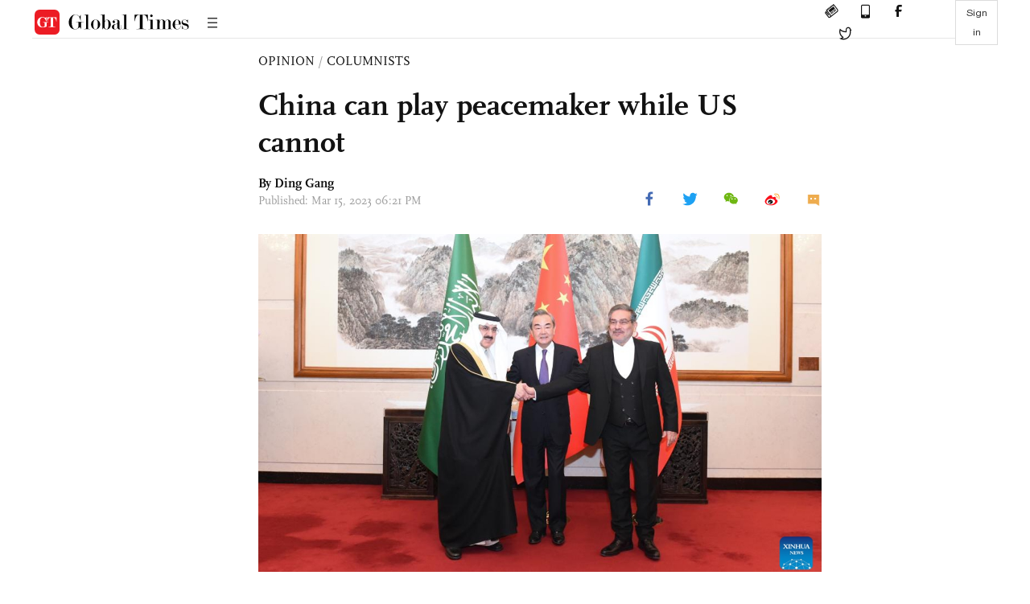

--- FILE ---
content_type: text/html
request_url: https://www.globaltimes.cn/page/202303/1287319.shtml
body_size: 4099
content:
<!DOCTYPE html
    PUBLIC "-//W3C//DTD XHTML 1.0 Transitional//EN" "http://www.w3.org/TR/xhtml1/DTD/xhtml1-transitional.dtd">
<html xmlns="http://www.w3.org/1999/xhtml">

<head>
    <meta http-equiv="Content-Type" content="text/html; charset=utf-8" />
    <title>China can play peacemaker while US cannot - Global Times</title>
    <meta name="viewport" content="width=device-width, initial-scale=1.0">
    <meta http-equiv="X-UA-Compatible" content="IE=edge,chrome=1">
    <!--<meta http-equiv="X-UA-Compatible" content="IE=10; IE=9; IE=EDGE">-->
    <meta content="text/html; charset=UTF-8" http-equiv="Content-Type" />
    <meta content="text/javascript" http-equiv="Content-Script-Type" />
    <meta content="text/css" http-equiv="Content-Style-Type" />
    <meta id="MetaDescription" name="DESCRIPTION" content="The two arch-rivals of the Middle East - Saudi Arabia and Iran - recently sat down for peace talks in Beijing and restored diplomatic relations, highlighting the effectiveness of China's diplomatic efforts. Why can China act as the "peace broker?"" />
    <meta id="MetaImage" name="Logo" content="https://www.globaltimes.cn/Portals/0/attachment/2023/2023-03-12/1da09840-92ff-4425-9127-00f6f9096296_s.jpeg" />
    <meta id="MetaKeywords" name="KEYWORDS" content="china,peace,us,middle east" />
    <meta id="MetaCopyright" name="COPYRIGHT" content="Copyright 2021 by The Global Times" />
    <meta id="MetaAuthor" name="AUTHOR" content="Global Times" />
    <meta id="content_show_type" content="图文" />
    <meta id="channel_name" content="OPINION,Columnists" />
    <meta id="channel_id" content="36,74" />
    <meta id="author_name" content="Ding Gang" />
    <meta name="RESOURCE-TYPE" content="DOCUMENT" />
    <meta name="DISTRIBUTION" content="GLOBAL" />
    <meta id="MetaRobots" name="ROBOTS" content="INDEX, FOLLOW" />
    <meta name="REVISIT-AFTER" content="1 DAYS" />
    <meta name="RATING" content="GENERAL" />
    <meta name="viewport" content="width=device-width, initial-scale=1.0">
    <meta name="twitter:image" content="https://www.globaltimes.cn/Portals/0/attachment/2023/2023-03-12/1da09840-92ff-4425-9127-00f6f9096296.jpeg">
    <meta name="twitter:card" content="summary_large_image">
    <meta name="twitter:site" content="@globaltimesnews">
    <meta name="twitter:url" content="https://www.globaltimes.cn/page/202303/1287319.shtml">
    <meta name="twitter:title" content="China can play peacemaker while US cannot">
    <meta name="twitter:description" content="The two arch-rivals of the Middle East - Saudi Arabia and Iran - recently sat down for peace talks in Beijing and restored diplomatic relations, highlighting the effectiveness of China's diplomatic efforts. Why can China act as the "peace broker?"">
    <meta name="twitter:creator" content="@globaltimesnews">
    <meta property="og:image" content="https://www.globaltimes.cn/Portals/0/attachment/2023/2023-03-12/1da09840-92ff-4425-9127-00f6f9096296.jpeg" />
    <script type="text/javascript" src="/js-n/jquery-3.7.0.min.js" language="javascript"></script>
    <script type="text/javascript" src="/js-n/jquery-migrate-3.4.0.min.js" language="javascript"></script>
    <script type="text/javascript" src="/js-n/file.js" language="javascript"></script>
    <script> load_file("/includes-n/article_head.html"); </script>
</head>

<body>
    <!-- 文章头部 -->
    <script> load_file("/includes-n/article_top.html"); </script>
    <!-- 文章内容部分 -->
    <div class="container article_section">
        <div class="row">
            <div class="article_page">
                <div class="article_left">
                    <ul class="article_left_share share_section">
                        <script> load_file("/includes-n/float_share_new.html"); </script>
                    </ul>
                </div>
                <div class="article">
                    <div class="article_top">
                        <div class="article_column"><span class="cloumm_level_one"><a href="https://www.globaltimes.cn/opinion/" target="_blank">OPINION</a></span>&nbsp;/&nbsp;<span class="cloumm_level_two"><a href="https://www.globaltimes.cn/opinion/columnists/" target="_blank">COLUMNISTS</a></span></div>
                        <div class="article_title">China can play peacemaker while US cannot</div>
                        
                        <div class="author_share">
                            <div class="author_share_left"><span class="byline">By <div class="with_name_card">
  <div class="author_card"> 
	  <a class="author_card_img" href="https://www.globaltimes.cn//author/Ding-Gang.html">
		  <img src="https://www.globaltimes.cn/Portals/0/attachment/2021/2021-01-28/2ed78c84-e538-497f-b0da-ce23238340b5.png"></a>
    <div class="author_card_info">
      <div class="card_author_name"> <a href="https://www.globaltimes.cn//author/Ding-Gang.html">Ding Gang</a> </div>
      <p class="card_author_desc">Ding Gang is a senior editor with People's Daily, and a senior fellow with the Chongyang Institute for Financial Studies.</p>
    </div>
    <div class="bot_triangle"></div>
  </div>
  <a href="https://www.globaltimes.cn//author/Ding-Gang.html" class="author_name">Ding Gang</a> 
</div> </span> <span
                                    class="pub_time">Published: Mar 15, 2023 06:21 PM</span> </div>
                            <span class="article_top_share share_section">
                                <script> load_file("/includes-n/article_share_new.html"); </script>
                            </span>
                        </div>
                    </div>
                    <div class="article_content">
                        <div class="article_right"> <center><img id="620920" style="border-left-width: 0px; border-right-width: 0px; width: 100%; border-bottom-width: 0px; border-top-width: 0px" alt="Wang Yi (C), a member of the Political Bureau of the Communist Party of China (CPC) Central Committee and director of the Office of the Foreign Affairs Commission of the CPC Central Committee" src="https://www.globaltimes.cn/Portals/0/attachment/2023/2023-03-12/1da09840-92ff-4425-9127-00f6f9096296.jpeg" /></center>
<p class="picture" style="font-size: 13px; font-family: Times New Roman; color: #999; margin-top: 3px">Wang Yi (C), a member of the Political Bureau of the Communist Party of China (CPC) Central Committee and director of the Office of the Foreign Affairs Commission of the CPC Central Committee</p>The two arch-rivals of the Middle East - Saudi Arabia and Iran - recently sat down for peace talks in Beijing and restored diplomatic relations, highlighting the effectiveness of China's diplomatic efforts.<br /><br />Why can China act as the "peace broker?"<br /><br />On the one hand, China has never supported one side to fight another, nor has it "stirred up the water" in the Middle East for its own interests. On the other, the Middle East's development is becoming more closely linked to China's.<br /><br />Of course, the most important reason is that the global "political identity" of China, as a developing power, has become more prominent. China adheres to a policy of non-alignment, never engages in aggression, plunder or claims hegemony, which stands in stark contrast to other major powers.<br /><br />Some US experts say that their country has given China the opportunity to be the "peacemaker" this time. I want to ask, can the US be such a "peacemaker?"<br /><br />The Washington Post quoted Trita Parsi, executive vice president of the Quincy Institute for Responsible Statecraft, saying, "Unfortunately, the US has adopted an approach to the region that has disabled it from becoming a credible mediator."&nbsp;<br /><br />This is an excellent example showing that as the US and Europe, along with their military tool NATO, insist on defining the security boundaries through the expansion of a military alliance, this has&nbsp; ultimately lead to the change of their political identity, in the eyes of the world.<br /><br />When the US and NATO speak of their own security, why can't they think about the security of those countries that won't align with them, particularly those who don't have the same political system, ideology, and religion as theirs?&nbsp;<br /><br />We do not deny that the Russia-Ukraine conflict is about the basic principle of the United Nations, that is, preserving the territorial integrity of sovereign states is a must. But what is more important is that this conflict means that Europe has once again fallen into a battle for spheres of influence. The struggle for spheres of power and security led to two world wars.<br /><br />Therefore, this war leaves us a question of who wins and who loses, but whether it will keep Europe and even the world, mired in the scramble for spheres of influence of great powers, remains to be seen, which would mean no sustainable global peace.&nbsp;<br /><br />That is why China has always stressed the need to look at things historically.<br /><br />The common concern of China and many other countries not supporting either side in the Russia-Ukraine war is whether this scramble will extend to their regions and whether all countries will have to follow the US and European spheres of influence to be safe.<br /><br />This fear is not without reason. The US is now ganging up around China's periphery, building military alliances against China, and NATO has even jumped in and tried to set a sphere of influence that targets China's rise.<br /><br />Washington sees Beijing as a main force undermining the security of the US and its allies. It fabricates rumors that China is going to ally with Russia against the US. This is an imagination based on the logic of the US' hegemony.<br /><br />Therefore, to stop the Russia-Ukraine conflict, first of all, all sides must abide by the basic principle of the United Nations - respecting the sovereign integrity of all countries. At the same time, to achieve lasting peace, the US and Europe must abandon their global spheres of influence expansion with NATO as a tool and stop forcing more countries around the world to draw lines according to the ideology of the West.<br /><br />Breaking the framework of spheres of influence requires the participation of more neutral countries, such as China, India, Brazil, South Africa, Indonesia and so on. These countries are the key drivers of change, and China is a part of that.<br /><br />The fact that China can be a peacemaker reflects the kind of peace that more countries around the world are looking for.<br /><br /><em>The author is a senior editor with People's Daily, and currently a senior fellow with the Chongyang Institute for Financial Studies at Renmin University of China. dinggang@globaltimes.com.cn. Follow him on Twitter @dinggangchina</em> <br>
                        </div>
                    </div>
                    <script> load_file("/includes-n/article_extend1.html"); </script>
                    <div class="article_footer">
                        <div class="article_footer_share share_section">
                            <script> load_file("/includes-n/article_share_new.html"); </script>
                        </div>
                    </div>
                    <script> load_file("/includes-n/article_extend2.html"); </script>
                    <script> load_file("/includes-n/article_comment.html"); </script>
                    <script> load_file("/includes-n/article_extend3.html"); </script>
                    <div class="related_section"><div class="column_title">RELATED ARTICLES</div><div class="related_article"><div class="related_img"><a href="https://www.globaltimes.cn/page/202303/1287129.shtml"><img src="https://www.globaltimes.cn/Portals/0/attachment/2023/2023-03-05/e56de16f-7001-4332-83e1-6066611c6f9e_s.jpeg"></a></div><div class="related_content"><div class="new_title_s"><a href="https://www.globaltimes.cn/page/202303/1287129.shtml"> Saudi-Iran agreement a win-win-win-win deal that breaks the Carter Doctrine</a></div><p>The recent Saudi-Iran agreement has come as a major surprise to most observers, but making the announcement and ...</p></div></div><div class="in_divider on_p"></div><div class="related_article"><div class="related_img"><a href="https://www.globaltimes.cn/page/202303/1287165.shtml"><img src="https://www.globaltimes.cn/Portals/0/attachment/2023/2023-03-12/1da09840-92ff-4425-9127-00f6f9096296_s.jpeg"></a></div><div class="related_content"><div class="new_title_s"><a href="https://www.globaltimes.cn/page/202303/1287165.shtml"> That trust was precious when Saudi Arabia and Iran talked in Beijing: Global Times editorial</a></div><p>We believe that achieving reconciliation through dialogue, and development through peace, will have a deeply profound influence and ...</p></div></div><div class="in_divider on_p"></div></div>
                    <script> load_file("/includes-n/article_extend4.html"); </script>
                    <script> load_file("/includes-n/article_most_view.html"); </script>
                    <script> load_file("/includes-n/article_extend5.html"); </script>
                </div>
            </div>
        </div>
    </div>
    <div id="img_cover" style="display: none">
        <div class="close_cover"><img src="/img/close.png"></div>
        <img class="drag_img" src="">
    </div>
    <!-- 页面尾部 -->
    <script> load_file("/includes-n/footer.html"); </script>
    <script> load_file("/includes-n/addthis.html"); </script>
</body>
<script> load_file("/includes-n/article_bottom.html"); </script>
</html>

--- FILE ---
content_type: text/html
request_url: https://www.globaltimes.cn/includes-n/article_comment.html
body_size: 866
content:
<!-- 评论插入位置 -->
<div>
    <iframe id="commentIframe" src="https://enapp.globaltimes.cn/web/comment" width="100%" height="auto" marginwidth="0"
        marginheight="0" scrolling="no" style="margin: 0px; padding: 0px;border-width:0px;"></iframe>
    <script type="text/javascript">
        addEventListener('message', e => {
            if ($("#commentIframe")[0] && e.data.type == 'COMMENT') {

                $("#commentIframe")[0].height = e.data.height + 20;
            } else if ($("#commentIframe")[0] && e.data.type ==
                'PAGE_FINISH') {
                //页⾯挂载完成 传⼊ContentId window.location.href
                let urls = window.location.href;
                $("#commentIframe")[0].contentWindow.postMessage({
                    type: 'URL',
                    url: urls
                }, '*');
            } else if ($("#commentListIframe")[0] && e.data.type ==
                'NEED_REFRESH_COMMENT') {
                $("#commentIframe")[0].contentWindow.postMessage({
                    type: 'REFRESH_COMMENT'
                }, '*');
            }
        });
    </script>
</div>
<!-- 注册登录弹出框 -->
<div class="signin_cover"></div>
<div style="position: relative;z-index: 6;">
    <iframe id="LoginIframe" src="https://enapp.globaltimes.cn/web/login" zindex="9999" max-width="360" height="300"
        marginwidth="0" marginheight="0" scrolling="no"
        style="box-shadow: 0 0 5px #C8C8C8; border-radius: 5px;margin: 0px; padding: 0px;border-width: 0px; position: fixed; left: 50%;top: 50%; transform: translate(-50%, -50%); visibility: hidden;"></iframe>
    <script type="text/javascript">
        addEventListener('message', e => {
            if ($("#LoginIframe")[0] && e.data.type == 'LOGIN') {
                $("#LoginIframe")[0].height = e.data.height;
            } else if ($("#LoginIframe")[0] && e.data.type == 'LINK') {
                window.open(e.data.url);
            } else if ($("#LoginIframe")[0] && e.data.type == 'LOGIN_FINISH') {
                $("#LoginIframe").css("visibility", "hidden");
                location.reload();
            } else if ($("#LoginIframe")[0] && e.data.type == 'LOGIN_CLOSE') {
                $("#LoginIframe").css("visibility", "hidden");
            } else if (($("#LoginIframe")[0] || $("#commentIframe")[0]) &&
                e.data.type == 'LOGIN_SHOW') {
                $("#LoginIframe").css("visibility", "visible");
                $("#LoginIframe")[0].contentWindow.postMessage({
                    type: 'LOGIN_CHECK'
                }, '*');
            }
        });
        $('#showLoginIframe').on('click', function () {
            $("#LoginIframe").css("visibility", "visible");
        })
    </script>
</div>
<!-- 弹出评论列表代码 -->
<div style="position: relative;z-index: 11;">
    <iframe id="commentListIframe" src="https://enapp.globaltimes.cn/web/commentList" z-index="9999" width="100%"
        height="auto" marginwidth="0" marginheight="0" scrolling="no"
        style="box-shadow: 0 0 5px #C8C8C8; border-radius: 5px; margin: 0px; padding: 0px;border-width: 0px;position: fixed; left: 50%; top: 50%; transform: translate(-50%, -50%);visibility: hidden; "></iframe>
    <script type="text/javascript">
        addEventListener('message', e => {
            if ($("#commentListIframe")[0] && e.data.type == 'COMMENT_SHOW') {
                if (e.data.contentId) {
                    $("#commentListIframe")[0].style.visibility = 'visible'
                    $("#commentListIframe")[0].contentWindow.postMessage({
                        type: 'COMMENT_SHOW_DATA',
                        contentId: e.data.contentId
                    }, '*');
                }
                let height = $(window).height() || e.data.height
                $("#commentListIframe")[0].height = height
            } else if ($("#commentListIframe")[0] && e.data.type == 'PAGE_FINISH_COMMENT') {
                let urls = window.location.href;
                $("#commentListIframe")[0].contentWindow.postMessage({
                    type: 'URL',
                    url: urls
                }, '*');
            } else if ($("#commentListIframe")[0] && e.data.type ==
                'COMMENT_CLOSE') {
                $("#commentListIframe")[0].style.visibility = 'hidden'
            } else if ($("#commentListIframe")[0] && e.data.type == 'COMMENT_SHOW_MOBILE') {
                let url = 'https://enapp.globaltimes.cn/web/commentList?isMobile=true&contentId=' + e.data.contentId
                window.open(url, '_self')
            }
        });
    </script>
</div>

--- FILE ---
content_type: text/html
request_url: https://www.globaltimes.cn/includes-n/article_most_view.html
body_size: 453
content:
<div class="most_view_section">
  <div class="column_title">MOST VIEWED</div>
  <div class="footer_most_view">
    <div class="most_view_left">
      <div class="most_article"><i class="top_3">1</i><a href="https://www.globaltimes.cn/page/202602/1354650.shtml">Chinese banks warn of precious metal price volatility as gold, silver extend sell-off after last week’s plunge</a></div>

      <div class="most_article"><i class="top_3">2</i><a href="https://www.globaltimes.cn/page/202602/1354642.shtml">US responds to Iran's regional war warning, issuing new threats while indicating to seek agreements; tensions high but dialogue door ajar: experts</a></div>

      <div class="most_article"><i class="top_3">3</i><a href="https://www.globaltimes.cn/page/202602/1354645.shtml">China executes 4 leading members of northern Myanmar-based Bai family criminal gang; another principal offender died of illness</a></div>
    </div>
    <div class="most_view_right">

      <div class="most_article"><i>4</i><a href="https://www.globaltimes.cn/page/202602/1354643.shtml">China’s 2026 Spring Festival travel rush begins, the 1st train from Beijing rolls out amid festive cheer and family reunion expectations</a></div>

      <div class="most_article"><i>5</i><a href="https://www.globaltimes.cn/page/202602/1354647.shtml">Rifts over pricing, trade cast doubt on prospects as around 20 economies, including G7 states, push critical minerals alliance</a></div>

      <div class="most_article"><i>6</i><a href="https://www.globaltimes.cn/page/202602/1354648.shtml">Belgian PM warns US ‘big stick’ turns against allies; Chinese expert says Europe starts recognizing cost of dependence but lacks ability to break free</a></div>
    </div>
  </div>
</div>